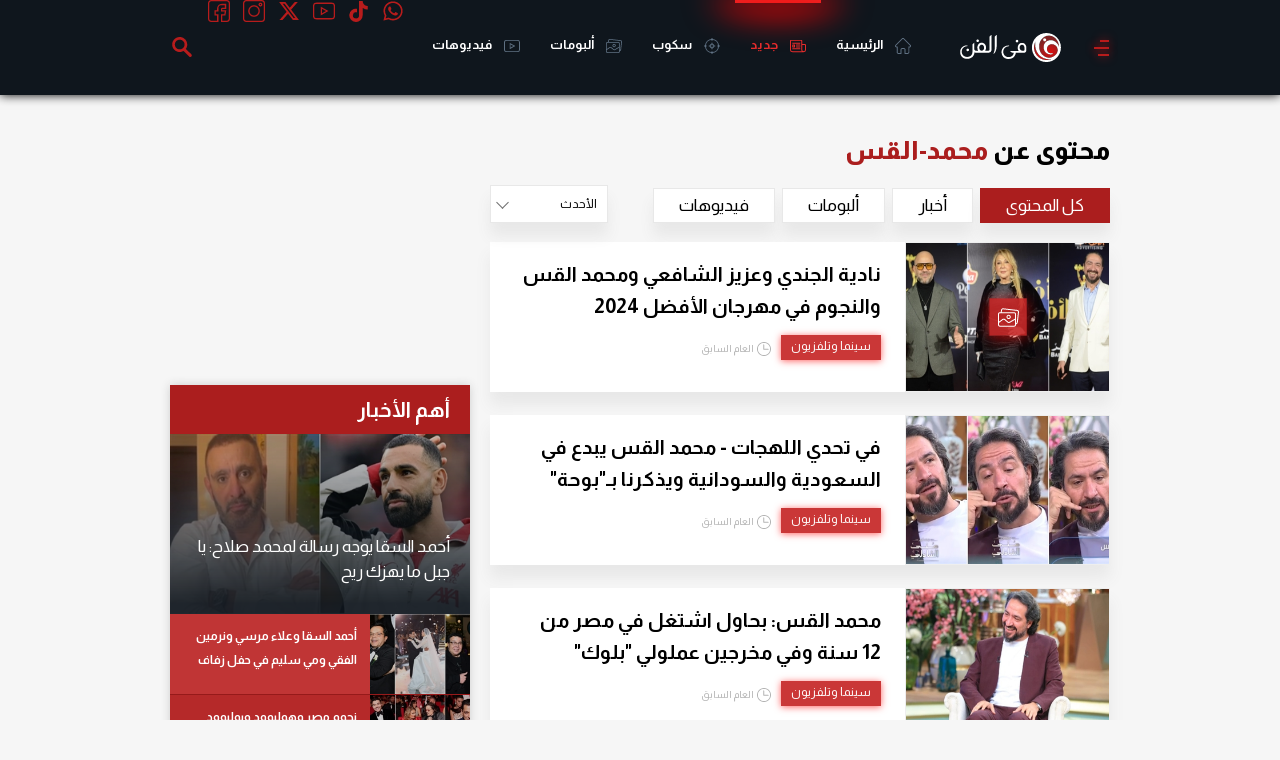

--- FILE ---
content_type: text/html; charset=utf-8
request_url: https://www.google.com/recaptcha/api2/aframe
body_size: 267
content:
<!DOCTYPE HTML><html><head><meta http-equiv="content-type" content="text/html; charset=UTF-8"></head><body><script nonce="gj9OZOhgfvJoGDU0JIlnBw">/** Anti-fraud and anti-abuse applications only. See google.com/recaptcha */ try{var clients={'sodar':'https://pagead2.googlesyndication.com/pagead/sodar?'};window.addEventListener("message",function(a){try{if(a.source===window.parent){var b=JSON.parse(a.data);var c=clients[b['id']];if(c){var d=document.createElement('img');d.src=c+b['params']+'&rc='+(localStorage.getItem("rc::a")?sessionStorage.getItem("rc::b"):"");window.document.body.appendChild(d);sessionStorage.setItem("rc::e",parseInt(sessionStorage.getItem("rc::e")||0)+1);localStorage.setItem("rc::h",'1765592499142');}}}catch(b){}});window.parent.postMessage("_grecaptcha_ready", "*");}catch(b){}</script></body></html>

--- FILE ---
content_type: text/html; charset=utf-8
request_url: https://www.google.com/recaptcha/api2/aframe
body_size: -247
content:
<!DOCTYPE HTML><html><head><meta http-equiv="content-type" content="text/html; charset=UTF-8"></head><body><script nonce="9fwMVIYgSxu84qHK5oLnYQ">/** Anti-fraud and anti-abuse applications only. See google.com/recaptcha */ try{var clients={'sodar':'https://pagead2.googlesyndication.com/pagead/sodar?'};window.addEventListener("message",function(a){try{if(a.source===window.parent){var b=JSON.parse(a.data);var c=clients[b['id']];if(c){var d=document.createElement('img');d.src=c+b['params']+'&rc='+(localStorage.getItem("rc::a")?sessionStorage.getItem("rc::b"):"");window.document.body.appendChild(d);sessionStorage.setItem("rc::e",parseInt(sessionStorage.getItem("rc::e")||0)+1);localStorage.setItem("rc::h",'1765592513077');}}}catch(b){}});window.parent.postMessage("_grecaptcha_ready", "*");}catch(b){}</script></body></html>

--- FILE ---
content_type: application/javascript
request_url: https://www.sarmady.net/lap/services/fmpu.js?v=1.0.1
body_size: 5114
content:
function floatedMpuManager(){this.default_timeout=3e4,this.empty_timeout=1e4,this.timeout=3e4,this.interval=0,this.randomId=(Math.random()+1).toString(36).substring(7),this.isMobile=/Android|webOS|iPhone|iPad|iPod|BlackBerry|IEMobile|Opera Mini/i.test(navigator.userAgent),document.body.insertAdjacentHTML("afterbegin",'<style>#fg_floated_box{width:336px;height:280px;transform-origin: left bottom;position:fixed;bottom:0;left:0;z-index:999999;box-sizing:border-box;box-shadow:1px 1px 10px #c7c7c7;background:#fff;transition:all 1s ease-out;overflow:visible;opacity:0;transform:translateX(-100%) scale(0.6);}#fg_floated_box.active{transform:translateX(0%) scale(0.6);opacity:1;}#fg_floated_box_close{width:90px;height:15px;background:#464646;position:absolute;top:-15px;left:0;box-sizing:border-box;border-top-left-radius:5px;cursor:pointer;border-top-right-radius: 20px;}#fg_floated_box_close:after,#fg_floated_box_close:before{content:"";position:absolute;width:15px;height:1px;background:#fff;left:10px;top:50%;transform:translate3d(-50%,-50%,0) rotate(45deg)}#fg_floated_box_close:after{transform:translate3d(-50%,-50%,0) rotate(-45deg)}#fg_floated_box_body{width:336px;height:280px;box-sizing:border-box;}@media screen and (min-width:1280px){#fg_floated_box{transform:translateX(-100%) scale(0.7);}#fg_floated_box.active{transform:translateX(0%) scale(0.7);}}</style><div id="fg_floated_box"><i id="fg_floated_box_close"></i><div id="fg_floated_box_body"></div></div>'),this.fg_floated_box_body=document.getElementById("fg_floated_box_body"),this.fg_floated_box_close=document.getElementById("fg_floated_box_close"),this.fg_floated_box=document.getElementById("fg_floated_box"),this.fg_floated_box_close.addEventListener("click",(()=>{this.timeout=this.default_timeout,this.fg_floated_box.classList.remove("active"),this.clear()}))}floatedMpuManager.prototype.init=function(t,e,o){var a=!1,n=this;if(t&&e&&o&&(a=!0),a){this.adUnitPath=t,this.size=e,this.id=o,document.body.insertAdjacentHTML("afterbegin",`\n\t<textarea id="myfloated_code_${this.randomId}" style="display:none;">\n\t\t<script async src="https://securepubads.g.doubleclick.net/tag/js/gpt.js"><\/script>\n\t\t<script>\n\t\t\twindow.googletag = window.googletag || {cmd: []};\n            var targetSlot, targetSlotEvent;\n\t\t\tgoogletag.cmd.push(function() {\n\t\t\t  targetSlot = googletag.defineSlot("${t}" , ${JSON.stringify(e)} , "${o}" ).addService(googletag.pubads());\n\t\t\t  googletag.pubads().enableSingleRequest();\n\t\t\t  googletag.enableServices();\n\t\t\t  googletag.pubads().addEventListener('slotOnload', function(event) {\n\t\t\t\t\tvar slot = event.slot;\n\t\t\t\t\tif (slot === targetSlot) {\n\t\t\t\t\t\tif(targetSlotEvent){\n\t\t\t\t\t\t\twindow.parent.postMessage(JSON.parse(JSON.stringify({ type: 'filgoal_gtp_ads_event' , adId : "${this.randomId}" , event : targetSlotEvent})), '*');\n\t\t\t\t\t\t}\n\t\t\t\t\t}\n\t\t\t\t});\n              googletag.pubads().addEventListener('slotRenderEnded', function(event) {\n                var slot = event.slot;\n                if (slot === targetSlot) {\n\t\t\t\t\t\n\t\t\t\t\tif(event.isEmpty){\n\t\t\t\t\t\ttargetSlotEvent = null;\n\t\t\t\t\t\twindow.parent.postMessage(JSON.parse(JSON.stringify({ type: 'filgoal_gtp_ads_event' , adId : "${this.randomId}" , event : event})), '*');\n\t\t\t\t\t} else {\n\t\t\t\t\t\ttargetSlotEvent = event;\n\t\t\t\t\t}\n                }\n              });\n\t\t\t});\n            window.addEventListener("message", function (event) {\n\t\t\t\tif (event.data.type == "refresh_ads") {\n                    if(!targetSlot) return;\n\t\t\t\t\t//console.log("refersh ads");\n\t\t\t\t\tgoogletag.cmd.push(function () {googletag.pubads().refresh([targetSlot]); });\n\t\t\t\t} else {\n\t\t\t\t\tif (event.data.type == "remove_ads") {\n\t\t\t\t\t\tif(!targetSlot) return;\n\t\t\t\t\t\t//console.log("clear ads");\n\t\t\t\t\t\tgoogletag.cmd.push(function () {googletag.pubads().clear([targetSlot]); });\n\t\t\t\t\t}\n\t\t\t\t}\n\t\t\t});\n\t\t<\/script>\n\t\t<div id="${o}" style='min-width: 200px; min-height: 200px;'>\n\t\t\t<script>\n\t\t\t  googletag.cmd.push(function() { googletag.display("${o}"); });\n\t\t\t<\/script>\n\t\t</div>\n\t</textarea>\n\t`),this.iframe=document.createElement("iframe"),this.iframe.width=336,this.iframe.height=280,this.iframe.frameBorder=0,this.iframe.scrolling=0;var i=document.getElementById("myfloated_code_"+this.randomId).value;document.getElementById("fg_floated_box_body").appendChild(this.iframe),this.iframe.contentWindow.document.open(),this.iframe.contentWindow.document.write("<style>body{padding:0px;margin:0px;}</style>"+i),this.iframe.contentWindow.document.close(),window.addEventListener("message",(function(t){"filgoal_gtp_ads_event"==t.data.type&&t.data.adId==n.randomId&&(t.data.event.isEmpty?(n.timeout=n.empty_timeout,n.clear()):(n.iframe.style.width=t.data.event.size[0]+"px",n.iframe.style.height=t.data.event.size[1]+"px",n.fg_floated_box.style.width=t.data.event.size[0]+"px",n.fg_floated_box.style.height=t.data.event.size[1]+"px",n.fg_floated_box_body.style.width=t.data.event.size[0]+"px",n.fg_floated_box_body.style.height=t.data.event.size[1]+"px",n.fg_floated_box.classList.add("active"),n.timeout=n.default_timeout,n.refresh()))}))}},floatedMpuManager.prototype.clear=function(){this.iframe.contentWindow.postMessage({type:"remove_ads"},"*"),this.refresh()},floatedMpuManager.prototype.refresh=function(){clearTimeout(this.interval),this.interval=setTimeout((()=>{this.fg_floated_box.classList.remove("active")}),this.timeout+1e3)};var fgFloatedMpu=new floatedMpuManager;